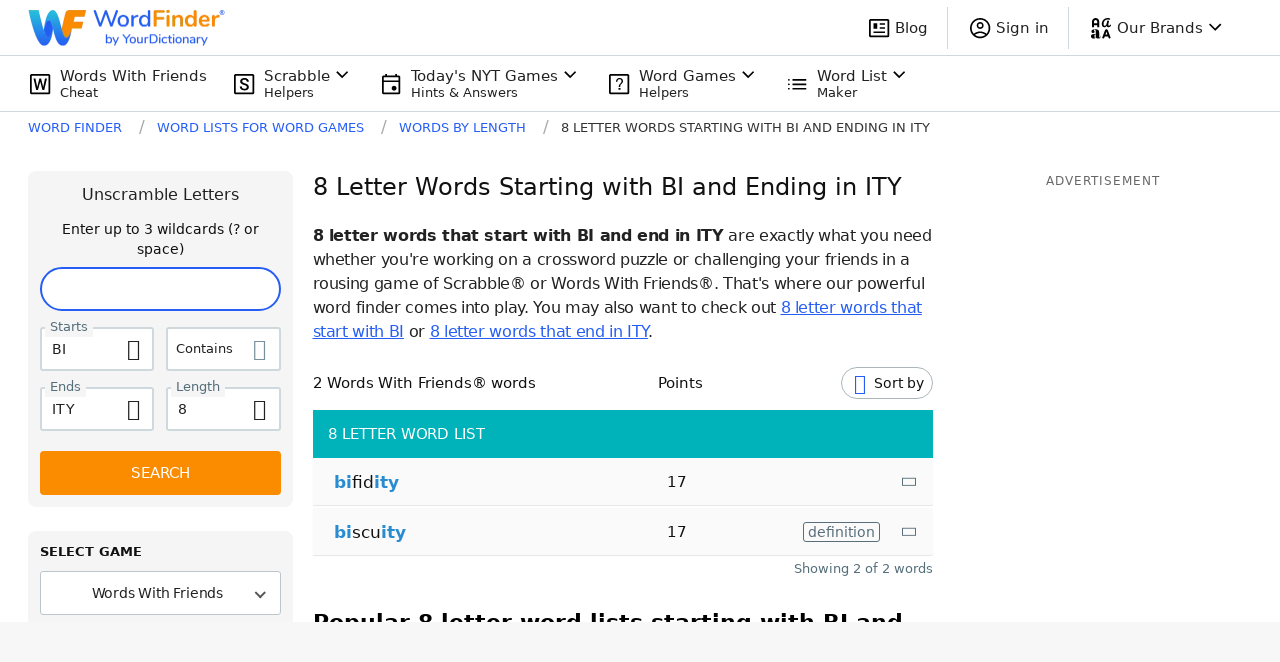

--- FILE ---
content_type: text/javascript
request_url: https://wordfinder.yourdictionary.com/_nuxt/ddc2cb1.js
body_size: 9959
content:
(window.webpackJsonp=window.webpackJsonp||[]).push([[88,16,41,42,53,54,58,71],{569:function(t,e,r){var content=r(571);content.__esModule&&(content=content.default),"string"==typeof content&&(content=[[t.i,content,""]]),content.locals&&(t.exports=content.locals);(0,r(23).default)("cd82972c",content,!0,{sourceMap:!1})},570:function(t,e,r){"use strict";r(569)},571:function(t,e,r){var n=r(22)((function(i){return i[1]}));n.push([t.i,".sidebar[data-v-a0184fd6]>:not(:last-child){margin-bottom:20px}.sidebar--sticky[data-v-a0184fd6]{align-self:start;position:-webkit-sticky;position:sticky;top:0}[data-v-a0184fd6] .sidebar-cls-shield{min-height:250px}@media(min-width:768px){[data-v-a0184fd6] .sidebar-cls-shield{min-height:600px}}",""]),n.locals={},t.exports=n},572:function(t,e,r){"use strict";r.r(e);var n={name:"TheSidebar",props:{isSticky:{type:Boolean,required:!1,default:!1}},computed:{offsetTop:function(){if(!this.isSticky)return null;var t=this.$store.getters["window/headerClearanceHeight"];return"".concat(t+15,"px")}}},l=(r(570),r(5)),component=Object(l.a)(n,(function(){var t=this;return(0,t._self._c)("div",{staticClass:"sidebar",class:{"sidebar--sticky":t.isSticky},style:{top:t.offsetTop}},[t._t("default")],2)}),[],!1,null,"a0184fd6",null);e.default=component.exports},573:function(t,e,r){var content=r(578);content.__esModule&&(content=content.default),"string"==typeof content&&(content=[[t.i,content,""]]),content.locals&&(t.exports=content.locals);(0,r(23).default)("121717ca",content,!0,{sourceMap:!1})},574:function(t,e,r){var content=r(586);content.__esModule&&(content=content.default),"string"==typeof content&&(content=[[t.i,content,""]]),content.locals&&(t.exports=content.locals);(0,r(23).default)("64a52d76",content,!0,{sourceMap:!1})},577:function(t,e,r){"use strict";r(573)},578:function(t,e,r){var n=r(22)((function(i){return i[1]}));n.push([t.i,".loading[data-v-245e5c58]{align-items:center;bottom:0;display:flex;justify-content:center;left:0;position:absolute;right:0;top:0}.image-wrapper[data-v-245e5c58]{display:block;height:100%;position:relative;width:100%;margin:0}.image-wrapper__item[data-v-245e5c58]{opacity:0;transition:all .4s ease-in-out;visibility:hidden}.image-wrapper__item[data-v-245e5c58],.image-wrapper__item img[data-v-245e5c58]{height:100%;-o-object-fit:cover;object-fit:cover;width:100%}.image-wrapper.loaded .image-wrapper__item[data-v-245e5c58]{opacity:1;visibility:visible}.image-wrapper.loaded .loading[data-v-245e5c58]{display:none}",""]),n.locals={},t.exports=n},580:function(t,e,r){"use strict";r.r(e);var n=[function(){var t=this._self._c;this._self._setupProxy;return t("div",{staticClass:"loading"},[t("img",{attrs:{src:r(312),alt:"Loading..."}})])}],l=(r(129),{name:"ImageItem",props:{source:{type:String,required:!0},alt:{type:String,default:"image"},width:{type:Number,required:!0},height:{type:Number,required:!0}}}),c=(r(577),r(5)),component=Object(c.a)(l,(function(){var t=this,e=t._self._c;t._self._setupProxy;return e("figure",{directives:[{name:"lazyloadimage",rawName:"v-lazyloadimage"}],staticClass:"image-wrapper"},[t._m(0),t._v(" "),e("div",{staticClass:"image-wrapper__item"},[e("picture",[e("source",{attrs:{srcset:"".concat(t.source,".webp"),type:"image/webp"}}),t._v(" "),e("source",{attrs:{srcset:t.source,type:"image/jpeg"}}),t._v(" "),e("img",{attrs:{alt:t.alt,width:t.width,height:t.height,"data-url":t.source}})])])])}),n,!1,null,"245e5c58",null);e.default=component.exports},585:function(t,e,r){"use strict";r(574)},586:function(t,e,r){var n=r(22)((function(i){return i[1]}));n.push([t.i,'.related-links[data-v-4fbaf6ed]{border:1px solid #dddfe7}@media(max-width:767px){.related-links[data-v-4fbaf6ed]{margin-left:15px;margin-right:15px}.related-links__title[data-v-4fbaf6ed]{border-bottom:1px solid #dddfe7;padding:13px 14px}}@media(min-width:768px){.related-links__title[data-v-4fbaf6ed]{margin-bottom:7px}}@media(min-width:768px)and (max-width:1024px){.related-links__list[data-v-4fbaf6ed]{-moz-column-gap:30px;column-gap:30px;display:grid;grid-auto-flow:column;grid-template-columns:repeat(2,minmax(0,1fr));grid-template-rows:repeat(6,min-content)}}.related-links__link-text[data-v-4fbaf6ed]{color:#265ef5;font-size:15px;letter-spacing:-.1px;line-height:25px;white-space:nowrap}@media(max-width:767px){.related-links__link-text[data-v-4fbaf6ed]{flex-grow:1;letter-spacing:-.16px;line-height:42px;margin-right:15px}}@media(min-width:768px){.related-links__link-text[data-v-4fbaf6ed]{max-width:100%}}.related-links__link-icon[data-v-4fbaf6ed]{color:#9daec2;font-size:9px;transform:rotateY(180deg)}.related-links__link[data-v-4fbaf6ed]{color:#265ef5;display:block;text-decoration:none}@media(max-width:1024px){.related-links__link[data-v-4fbaf6ed]{overflow:hidden;text-overflow:ellipsis}}@media(max-width:767px){.related-links__link[data-v-4fbaf6ed]{align-items:center;display:flex;justify-content:space-between;padding:0 14px}.related-links__link[data-v-4fbaf6ed]:not(:last-child){padding-bottom:1px;position:relative}.related-links__link[data-v-4fbaf6ed]:not(:last-child):after{background-color:#dddfe7;bottom:0;content:"";display:block;height:1px;left:14px;position:absolute;right:0}.related-links__link[data-v-4fbaf6ed]:active{background-color:rgba(221,223,231,.15)}}@media(min-width:768px){.related-links__link:hover .related-links__link-text[data-v-4fbaf6ed]{text-decoration:underline}}',""]),n.locals={},t.exports=n},590:function(t,e,r){"use strict";r.r(e);var n=r(8),l=(r(19),r(7),r(28),r(129),r(14),r(17),r(86),r(0)),c={name:"RelatedLinks",computed:{links:function(){switch(this.$route.name){case l.A.UNSCRAMBLER_RESULTS:return this.getDefaultLinks("Unscramble");case l.A.SCRABBLE_DICT_RESULTS:return this.getDefaultLinks("ScrabbleDictionary");case l.A.WORDS_HAVING_INDEX:case l.A.WORDS_STARTING_INDEX:case l.A.WORDS_ENDING_INDEX:case l.A.WORDS_BY_LENGTH_INDEX:case l.A.WORDS_VOWELS:case l.A.WORDS_CONSONANTS:case l.A.WORDS_WITH_Q_NO_U:case l.A.WORDS_ENDING_ING:return this.getWordListIndexPageLinks(this.$route.path);case l.A.WORDS_HAVING_RESULTS:case l.A.WORDS_STARTING_RESULTS:case l.A.WORDS_ENDING_RESULTS:case l.A.WORDS_COMBINATION_LETTERS_RESULTS:return this.getWordListDetailLetterPageLinks(this.$route.name,this.$route.params.letter||this.$route.params.advanced);case l.A.WORDS_BY_LENGTH_RESULTS:case l.A.WORDS_COMBINATION_LENGTH_AND_LETTERS_RESULTS:return this.getWordListDetailNumberPageLinks(this.$route.name,this.$route.params.length||this.$route.params.advanced);case l.A.ARTICLE_INDEX:case l.A.ARTICLE_DETAIL:case l.A.WORDLE_ARTICLES_INDEX:case l.A.WORDLE_ARTICLE_DETAIL:case l.A.GAME_CHEATS:case l.A.WORDS_LISTS_INDEX:return this.getWordListIndexPageLinks();default:return[]}}},methods:{getDefaultLinks:function(t){var e=this,r=[];[1,2].forEach((function(i){r.push({text:e.$t("".concat(t,"ResultsInternalLinksText").concat(i,"GamePage")),title:e.$t("".concat(t,"ResultsInternalLinksTitleAttribute").concat(i,"GamePage")),url:e.$t("".concat(t,"ResultsInternalLinksUrl").concat(i,"GamePage"))})}));for(var i=1;i<=8;i++)r.push({text:this.$t("".concat(t,"ResultsInternalLinksText").concat(i,"WordList")),title:this.$t("".concat(t,"ResultsInternalLinksTitleAttribute").concat(i,"WordList")),url:this.$t("".concat(t,"ResultsInternalLinksUrl").concat(i,"WordList"))});return r.push({text:this.$t("".concat(t,"ResultsInternalLinksTextBlog")),title:this.$t("".concat(t,"ResultsInternalLinksTitleAttributeBlog")),url:this.$t("".concat(t,"ResultsInternalLinksUrlBlog"))}),r},getWordListIndexPageLinks:function(){for(var t=this,e=arguments.length>0&&void 0!==arguments[0]?arguments[0]:"",r=[],i=1;i<=8;i++){var n=this.$t("WordListsIndexPageInternalLinksUrl".concat(i,"WordList"));"string"==typeof e&&e.length&&n===e||r.push({text:this.$t("WordListsIndexPageInternalLinksText".concat(i,"WordList")),title:this.$t("WordListsIndexPageInternalLinksTitleAttribute".concat(i,"WordList")),url:n})}return[1,2].forEach((function(i){r.push({text:t.$t("WordListsIndexPageInternalLinksText".concat(i,"GamePage")),title:t.$t("WordListsIndexPageInternalLinksTitleAttribute".concat(i,"GamePage")),url:t.$t("WordListsIndexPageInternalLinksUrl".concat(i,"GamePage"))})})),r.push({text:this.$t("WordListsIndexPageInternalLinksTextBlog"),title:this.$t("WordListsIndexPageInternalLinksTitleAttributeBlog"),url:this.$t("WordListsIndexPageInternalLinksUrlBlog")}),r},getWordListDetailPageIndexedLinks:function(){for(var t=arguments.length>0&&void 0!==arguments[0]?arguments[0]:8,e=[],i=1;i<=t;i++)e.push({text:this.$t("WordListsDetailPagesInternalLinksText".concat(i,"WordList")),title:this.$t("WordListsDetailPagesInternalLinksTitleAttribute".concat(i,"WordList")),url:this.$t("WordListsDetailPagesInternalLinksUrl".concat(i,"WordList"))});return e},getLetterLink:function(t,e){var r=l.A.WORDS_HAVING_RESULTS,text="Words with the Letter ".concat(e.toUpperCase());"starting"===t?(r=l.A.WORDS_STARTING_RESULTS,text="Words that start with ".concat(e.toUpperCase())):"ending"===t&&(r=l.A.WORDS_ENDING_RESULTS,text="Words Ending in ".concat(e.toUpperCase()));var n=this.$router.resolve({name:r,params:{letter:e}}).href;return"/"!==n.substring(n.length-1)&&(n+="/"),{text:text,title:"".concat(text," List"),url:n}},getNumberLink:function(t){var e=Number(t),r=this.$router.resolve({name:l.A.WORDS_BY_LENGTH_RESULTS,params:{length:e}}).href;return"/"!==r.substring(r.length-1)&&(r+="/"),{text:this.$t("WordsByNumberPageH1",{numberQuery:e}),title:"".concat(this.$t("WordsByNumberPageH1",{numberQuery:e})," List"),url:r}},getWordListDetailLetterPageLinks:function(t,e){var r=this,c=[];if(1===e.length){var o=["starting","ending"];t===l.A.WORDS_ENDING_RESULTS?o=["starting","contains"]:t===l.A.WORDS_STARTING_RESULTS&&(o=["contains","ending"]),o.forEach((function(t){c.push(r.getLetterLink(t,e))}))}else if(t===l.A.WORDS_HAVING_RESULTS){var d,f;if(/^[a-zA-Z]-and-[a-zA-Z]$/.test(e)){var h=e.match(/^([a-zA-Z])-and-([a-zA-Z])$/),m=Object(n.a)(h,3);d=m[1],f=m[2]}else/^[a-zA-Z]{2}/.test(e)&&(d=e[0],f=e[1]);d&&f&&[d,f].forEach((function(t){c.push(r.getLetterLink("contains",t))}))}else{var v,_;/^[a-zA-Z]{2}/.test(e)&&(v=e[0],_=e[1]),v&&_&&[v,_].forEach((function(t){c.push(r.getLetterLink("starting",t))}))}return t===l.A.WORDS_COMBINATION_LETTERS_RESULTS?this.getWordListDetailPageIndexedLinks():c.concat(this.getWordListDetailPageIndexedLinks())},getWordListDetailNumberPageLinks:function(t,e){var r=this,l=[];if(/^\d+-with-[a-zA-Z]+$/.test(e)){var c=e.match(/^(\d+)-with-([a-zA-Z]+)$/),o=Object(n.a)(c,3),d=o[1],f=o[2];l.push(this.getNumberLink(d)),l.push(this.getLetterLink("contains",f))}else if(/^\d+$/.test(e)){var h=[7,8],m=Number(e);m<=2?h=[3,4]:m>=3&&m<=11?h=[m-1,m+1]:12===m&&(h=[10,11]),h.forEach((function(t){return l.push(r.getNumberLink(t))}))}return l=l.concat(this.getWordListDetailPageIndexedLinks())}}},o=c,d=(r(585),r(5)),component=Object(d.a)(o,(function(){var t=this,e=t._self._c;return t.links.length?e("div",{staticClass:"related-links mb-4 md:mb-0 md:py-4 md:px-5"},[e("h3",{staticClass:"related-links__title text-headline-4-mobile font-semibold leading-6 m-0"},[t._v("\n\t\tRELATED LINKS\n\t")]),t._v(" "),e("div",{staticClass:"related-links__list md:columns-2 mdl:columns-auto"},t._l(t.links,(function(link){return e("HybridLink",{key:link.url,staticClass:"related-links__link",attrs:{href:link.url,title:link.title}},[e("span",{staticClass:"related-links__link-text"},[t._v("\n\t\t\t\t"+t._s(link.text)+"\n\t\t\t")]),t._v(" "),e("span",{staticClass:"related-links__link-icon md:hidden wficon-caret-left"})])})),1)]):t._e()}),[],!1,null,"4fbaf6ed",null);e.default=component.exports;installComponents(component,{HybridLink:r(131).default})},591:function(t,e,r){"use strict";r.r(e);var n=r(581),l=r(582),c={components:{WfPetImg:r(583).default,Headings:n.default,EndMessage:l.default}},o=r(5),component=Object(o.a)(c,(function(){var t=this,e=t._self._c;return e("div",{staticClass:"flex flex-col justify-center items-center md:flex-row",attrs:{"data-testid":"newsletter-banner-success"}},[e("WfPetImg",{staticClass:"mt-9 mb-4 md:my-9",attrs:{type:"subscribed"}}),t._v(" "),e("div",{staticClass:"w-full max-w-[350px]"},[e("Headings",{attrs:{alt:""},scopedSlots:t._u([{key:"first",fn:function(){return[t._v("Successfully")]},proxy:!0},{key:"second",fn:function(){return[t._v("Subscribed!")]},proxy:!0}])}),t._v(" "),e("EndMessage",{attrs:{alt:""}},[t._v("\n\t\t\tYou’re in! Look for the welcome email in your inbox shortly.\n\t\t\tWe’re excited to have you!\n\t\t")])],1)],1)}),[],!1,null,null,null);e.default=component.exports;installComponents(component,{WfPetImg:r(583).default,Headings:r(581).default,EndMessage:r(582).default})},593:function(t,e,r){"use strict";r.d(e,"b",(function(){return l})),r.d(e,"a",(function(){return c})),r.d(e,"c",(function(){return o}));var n=r(9),l=(r(28),r(17),r(45),r(44),function(){var t=Object(n.a)(regeneratorRuntime.mark((function t(e){var r,path,n=arguments;return regeneratorRuntime.wrap((function(t){for(;;)switch(t.prev=t.next){case 0:return r=n.length>1&&void 0!==n[1]?n[1]:{},path=n.length>2&&void 0!==n[2]?n[2]:"https://api.yourdictionary.com/cms/v1/wfa/category/.web/articles",t.next=4,e.get(path,{params:r}).then((function(t){return 200===t.status&&200===t.data.status?t.data:{}})).catch((function(t){return console.error("Could not get articles list. ",t),t.response.data}));case 4:return t.abrupt("return",t.sent);case 5:case"end":return t.stop()}}),t)})));return function(e){return t.apply(this,arguments)}}()),c=function(){var t=Object(n.a)(regeneratorRuntime.mark((function t(e,r,n,l,c){var o,d;return regeneratorRuntime.wrap((function(t){for(;;)switch(t.prev=t.next){case 0:return o="true"===l?"?v=".concat((new Date).getTime()):"",d=c.getters["navigation/isWordleArticlesIndexPage"]||c.getters["navigation/isWordleArticleDetailPage"]?"".concat(r.API_SERVICE_CMS_V2,"/wfa/article/.wordle.word-lists."):"".concat(r.API_SERVICE_CMS_V2,"/wfa/article/.web."),t.next=4,e.get("".concat(d).concat(n).concat(o)).then((function(t){return 200===t.status&&200===t.data.status?t.data:{}})).catch((function(t){return console.error("Could not get article data. ",t),t.response.data}));case 4:return t.abrupt("return",t.sent);case 5:case"end":return t.stop()}}),t)})));return function(e,r,n,l,c){return t.apply(this,arguments)}}(),o=function(){var t=Object(n.a)(regeneratorRuntime.mark((function t(e,r,n){var l,data,c,article,body;return regeneratorRuntime.wrap((function(t){for(;;)switch(t.prev=t.next){case 0:return l="".concat(r.API_SERVICE_CMS_V2,"/wfa/article/.seo.").concat(n),data={sections:[]},t.prev=2,t.next=5,e.get(l);case 5:c=t.sent,article=c.data.data,link=article.body,body=link.replace(/href="https:\/\/wordfinder[\-a-z]*.yourdictionary.com\//g,'href="/'),data={metaTitle:article.metaTitle,metaDescription:article.metaDescription,sections:body.split("<hr>")},t.next=14;break;case 11:t.prev=11,t.t0=t.catch(2),console.error("Exception retrieving log copy article ".concat(l,". ").concat(t.t0));case 14:return t.abrupt("return",data);case 15:case"end":return t.stop()}var link}),t,null,[[2,11]])})));return function(e,r,n){return t.apply(this,arguments)}}()},594:function(t,e,r){var content=r(623);content.__esModule&&(content=content.default),"string"==typeof content&&(content=[[t.i,content,""]]),content.locals&&(t.exports=content.locals);(0,r(23).default)("5dd5aeac",content,!0,{sourceMap:!1})},598:function(t,e,r){var content=r(627);content.__esModule&&(content=content.default),"string"==typeof content&&(content=[[t.i,content,""]]),content.locals&&(t.exports=content.locals);(0,r(23).default)("c8f2dc12",content,!0,{sourceMap:!1})},611:function(t,e,r){var content=r(669);content.__esModule&&(content=content.default),"string"==typeof content&&(content=[[t.i,content,""]]),content.locals&&(t.exports=content.locals);(0,r(23).default)("02fb76ef",content,!0,{sourceMap:!1})},614:function(t,e,r){var content=r(679);content.__esModule&&(content=content.default),"string"==typeof content&&(content=[[t.i,content,""]]),content.locals&&(t.exports=content.locals);(0,r(23).default)("085456b8",content,!0,{sourceMap:!1})},622:function(t,e,r){"use strict";r(594)},623:function(t,e,r){var n=r(22)((function(i){return i[1]}));n.push([t.i,".banner-wrapper[data-v-fdf53a06]{border-radius:0.5rem;border-width:1px;border-style:solid;--tw-border-opacity:1;border-color:rgb(207 216 220 / var(--tw-border-opacity))}@media(max-width:767px){.banner-wrapper[data-v-fdf53a06]{margin-top:1.25rem;margin-bottom:1.25rem;padding-left:1.25rem;padding-right:1.25rem}}@media(min-width:768px){.banner-wrapper[data-v-fdf53a06]{margin-top:1rem;margin-bottom:2.5rem;padding-left:1rem;padding-right:1rem}}@media(min-width:1025px){.banner-wrapper[data-v-fdf53a06]{padding-left:20px;padding-right:20px}}@media(min-width:1201px){.banner-wrapper[data-v-fdf53a06]{padding-left:71px;padding-right:71px}}",""]),n.locals={},t.exports=n},626:function(t,e,r){"use strict";r(598)},627:function(t,e,r){var n=r(22)((function(i){return i[1]}));n.push([t.i,".article-teaser[data-v-7a4dd0ed]{border-bottom:1px solid #a3b2ba;padding-bottom:20px}.article-teaser h3[data-v-7a4dd0ed],.article-teaser p[data-v-7a4dd0ed]{margin:0}.article-teaser a[data-v-7a4dd0ed]{text-decoration:none}.article-teaser .article-teaser__image[data-v-7a4dd0ed]{align-self:start;background-color:#eee;grid-area:1/1/3/2;overflow:hidden;padding-top:100%;position:relative}.article-teaser .article-teaser__image a[data-v-7a4dd0ed]{bottom:0;left:0;position:absolute;right:0;top:0}.article-teaser .article-teaser__details[data-v-7a4dd0ed]{grid-area:1/2/2/-1}.article-teaser .article-teaser__meta[data-v-7a4dd0ed]{grid-area:2/2/3/-1}.article-teaser .article-teaser__title[data-v-7a4dd0ed]{font-size:16px;font-weight:400;letter-spacing:-.13px;line-height:24px}.article-teaser .article-teaser__title a[data-v-7a4dd0ed]{color:#111}@media(min-width:960px){.article-teaser .article-teaser__title a[data-v-7a4dd0ed]:hover{color:#1565c0;text-decoration:underline}}.article-teaser .article-teaser__title a[data-v-7a4dd0ed]:active{color:#0c5b92}@media(min-width:960px){.article-teaser .article-teaser__teaser[data-v-7a4dd0ed]{font-size:15px;letter-spacing:-.15px;line-height:25px}}.article-teaser.layout-remaining[data-v-7a4dd0ed]{-moz-column-gap:15px;column-gap:15px;display:grid;grid-template-columns:100px 1fr;grid-template-rows:min-content 1fr;padding-top:20px;row-gap:5px}@media(min-width:960px){.article-teaser.layout-remaining[data-v-7a4dd0ed]{-moz-column-gap:15px;column-gap:15px;grid-template-columns:152px 110px 1fr}.article-teaser.layout-remaining .article-teaser__image[data-v-7a4dd0ed]{grid-area:1/1/-1/2}.article-teaser.layout-remaining .article-teaser__meta-container[data-v-7a4dd0ed]{grid-area:1/2/-1/3}.article-teaser.layout-remaining .article-teaser__details[data-v-7a4dd0ed]{grid-area:1/3/-1/4}.article-teaser.layout-remaining .article-teaser__title[data-v-7a4dd0ed]{font-size:20px;letter-spacing:-.3px;line-height:28px;margin-bottom:12px}}.article-teaser.layout-latest[data-v-7a4dd0ed],.article-teaser.layout-lead[data-v-7a4dd0ed]{border-bottom:0}.article-teaser.layout-latest .article-teaser__image[data-v-7a4dd0ed],.article-teaser.layout-lead .article-teaser__image[data-v-7a4dd0ed]{margin-bottom:10px;padding-top:56.25%;width:auto}.article-teaser.layout-latest .article-teaser__title[data-v-7a4dd0ed],.article-teaser.layout-lead .article-teaser__title[data-v-7a4dd0ed]{font-size:18px;letter-spacing:-.15px;line-height:26px;margin-bottom:10px}@media(min-width:960px){.article-teaser.layout-latest[data-v-7a4dd0ed]{max-width:none}.article-teaser.layout-latest .article-teaser__image[data-v-7a4dd0ed],.article-teaser.layout-latest .article-teaser__meta[data-v-7a4dd0ed]{margin-bottom:15px}.article-teaser.layout-latest .article-teaser__title[data-v-7a4dd0ed]{font-size:24px;letter-spacing:-.4px;line-height:32px;margin-bottom:12px}}.article-teaser.layout-lead[data-v-7a4dd0ed]{margin-left:-15px;margin-right:-15px}@media(min-width:768px){.article-teaser.layout-lead[data-v-7a4dd0ed]{margin-left:0;margin-right:0}}.article-teaser.layout-lead .article-teaser__image[data-v-7a4dd0ed]{width:auto}@media(min-width:960px){.article-teaser.layout-lead .article-teaser__image[data-v-7a4dd0ed]{margin-bottom:50px}}.article-teaser.layout-lead .article-teaser__details[data-v-7a4dd0ed]{padding-left:15px;padding-right:15px}@media(min-width:960px){.article-teaser.layout-lead .article-teaser__details[data-v-7a4dd0ed]{padding-left:0;padding-right:0}}.article-teaser.layout-lead .article-teaser__title[data-v-7a4dd0ed]{font-size:26px;font-weight:600;letter-spacing:-.2px;line-height:34px}@media(min-width:960px){.article-teaser.layout-lead .article-teaser__title[data-v-7a4dd0ed]{font-size:36px;letter-spacing:-.5px;line-height:48px;margin-bottom:18px}}.article-teaser.layout-lead .article-teaser__meta[data-v-7a4dd0ed]{margin-bottom:10px}@media(min-width:960px){.article-teaser.layout-lead .article-teaser__meta[data-v-7a4dd0ed]{font-size:14px;letter-spacing:-.2px;line-height:19px;margin-bottom:19px}}.article-teaser.layout-lead .article-teaser__teaser[data-v-7a4dd0ed]{font-size:17px;letter-spacing:-.15px;line-height:28px}@media(min-width:960px){.article-teaser.layout-lead .article-teaser__teaser[data-v-7a4dd0ed]{font-size:22px;letter-spacing:-.35px;line-height:34px}}.article-teaser__meta[data-v-7a4dd0ed]{color:#546e7a;font-size:13px;font-weight:400;letter-spacing:-.23px;line-height:18px}@media(min-width:960px){.article-teaser__meta[data-v-7a4dd0ed]{font-size:14px}}",""]),n.locals={},t.exports=n},630:function(t,e,r){"use strict";r.r(e);r(15),r(12),r(13),r(7),r(25),r(14),r(26);var n=r(1),l=r(29),c=r(618),o=r(591);function d(object,t){var e=Object.keys(object);if(Object.getOwnPropertySymbols){var r=Object.getOwnPropertySymbols(object);t&&(r=r.filter((function(t){return Object.getOwnPropertyDescriptor(object,t).enumerable}))),e.push.apply(e,r)}return e}var f={name:"NewsletterBanner",components:{SubscribeState:c.default,SuccessState:o.default},computed:function(t){for(var i=1;i<arguments.length;i++){var source=null!=arguments[i]?arguments[i]:{};i%2?d(Object(source),!0).forEach((function(e){Object(n.a)(t,e,source[e])})):Object.getOwnPropertyDescriptors?Object.defineProperties(t,Object.getOwnPropertyDescriptors(source)):d(Object(source)).forEach((function(e){Object.defineProperty(t,e,Object.getOwnPropertyDescriptor(source,e))}))}return t}({},Object(l.d)("newsletter-banner",["finishedSubscribing","isSubscribing"])),beforeDestroy:function(){this.isSubscribing&&this.$store.commit("newsletter-banner/RESET")}},h=f,m=(r(622),r(5)),component=Object(m.a)(h,(function(){var t=this._self._c;return t("div",{staticClass:"banner-wrapper"},[this.finishedSubscribing?t("SuccessState"):t("SubscribeState")],1)}),[],!1,null,"fdf53a06",null);e.default=component.exports;installComponents(component,{SuccessState:r(591).default,SubscribeState:r(618).default})},632:function(t,e,r){"use strict";r.r(e);r(12),r(46),r(20),r(27),r(28);var n=r(0),l={name:"ArticleTeaser",props:{articleInfo:{type:Object,required:!0},layoutType:{type:String,required:!1,default:""}},computed:{articleImage:function(){var image=this.articleInfo.coverImage;return this.layoutType!==n.h.LEAD&&image.urlSmall?image.urlSmall:this.layoutType===n.h.LEAD&&!this.isSmallDevice&&image.urlBase?image.urlBase:image.urlMedium?image.urlMedium:image.urlBase?image.urlBase:null},articleLink:function(){return this.articleInfo.fullSlug.includes("wordle.word-lists")?"/wordle/word-lists/".concat(this.articleInfo.fullSlug.substr(19),"/"):"/blog/".concat(this.articleInfo.fullSlug.substr(5),"/")},articleDate:function(){return new Date(this.articleInfo.publishedAt).toLocaleDateString("en",{month:"short",day:"numeric",year:"numeric"})},articleMeta:function(){var t="";this.articleInfo.author.displayName&&this.layoutType===n.h.LEAD&&(t="".concat(this.articleInfo.author.displayName," &bull; "));var e=" &bull; ";return this.isSmallDevice||this.layoutType!==n.h.REMAINING||(e="<br />"),"".concat(t).concat(this.articleDate).concat(e).concat(this.readTime)},readTime:function(){return"".concat(this.articleInfo.minutesToRead," ").concat(this.$t("ArticlesIndexPageReadingTime"))}},data:function(){return{ARTICLE_TYPES:n.h}}},c=(r(626),r(5)),component=Object(c.a)(l,(function(){var t=this,e=t._self._c;t._self._setupProxy;return e("div",{staticClass:"article-teaser",class:"layout-".concat(t.layoutType)},[t.articleImage?e("div",{staticClass:"article-teaser__image"},[e("NuxtLink",{attrs:{to:t.articleLink,title:t.articleInfo.title}},[t.articleImage?e("LazyImage",{attrs:{source:t.articleImage,alt:t.articleInfo.coverImage.description,width:t.articleInfo.coverImage.width,height:t.articleInfo.coverImage.height}}):t._e()],1)],1):t._e(),t._v(" "),e("div",{staticClass:"article-teaser__details"},[e("h3",{staticClass:"article-teaser__title",attrs:{"data-testid":"main_article_title"}},[e("NuxtLink",{attrs:{to:t.articleLink}},[t._v("\n\t\t\t\t"+t._s(t.articleInfo.title)+"\n\t\t\t")])],1),t._v(" "),t.layoutType!==t.ARTICLE_TYPES.REMAINING?e("p",{staticClass:"article-teaser__meta",domProps:{innerHTML:t._s(t.articleMeta)}}):t._e(),t._v(" "),t.articleInfo.teaser?e("p",{staticClass:"article-teaser__teaser",class:{"hidden md:block":t.layoutType!==t.ARTICLE_TYPES.LEAD}},[t._v("\n\t\t\t"+t._s(t.articleInfo.teaser)+"\n\t\t")]):t._e()]),t._v(" "),t.layoutType===t.ARTICLE_TYPES.REMAINING?e("div",{staticClass:"article-teaser__meta-container"},[e("p",{staticClass:"article-teaser__meta",domProps:{innerHTML:t._s(t.articleMeta)}})]):t._e()])}),[],!1,null,"7a4dd0ed",null);e.default=component.exports;installComponents(component,{LazyImage:r(580).default})},668:function(t,e,r){"use strict";r(611)},669:function(t,e,r){var n=r(22)((function(i){return i[1]}));n.push([t.i,".pagination-container[data-v-0f05f9b4]{align-items:center;color:rgba(0,0,0,.87);display:flex;font-size:15px;gap:12px;justify-content:center;margin:28px 0}input[type=number][data-v-0f05f9b4]::-webkit-inner-spin-button,input[type=number][data-v-0f05f9b4]::-webkit-outer-spin-button{-webkit-appearance:none;margin:0}input[type=number][data-v-0f05f9b4]{-moz-appearance:textfield}.next[data-v-0f05f9b4],.prev[data-v-0f05f9b4]{background:none;border:0;color:#546e7a;cursor:pointer;font-size:14px;height:24px;padding:0 4px}.next[data-v-0f05f9b4]:hover,.prev[data-v-0f05f9b4]:hover{color:#000}.next[data-v-0f05f9b4]:focus,.prev[data-v-0f05f9b4]:focus{background-color:#edf1f6;border-radius:4px;color:#000}a.next[data-v-0f05f9b4],a.prev[data-v-0f05f9b4]{color:#546e7a;display:inline-block;padding-top:6px;text-decoration:none}.next[data-v-0f05f9b4]{transform:scaleX(-1)}.current-page[data-v-0f05f9b4]{border:1px solid #b0bec5;border-radius:4px;height:32px;text-align:center;width:50px}.current-page[data-v-0f05f9b4]:focus{border:1px solid #265ef5;outline:none}",""]),n.locals={},t.exports=n},678:function(t,e,r){"use strict";r(614)},679:function(t,e,r){var n=r(22)((function(i){return i[1]}));n.push([t.i,".latest-articles[data-v-23fa492c]{grid-template-columns:repeat(3,200px)}@media(max-width:767px){.latest-articles[data-v-23fa492c]{overflow-x:scroll}}@media(min-width:768px){.latest-articles[data-v-23fa492c]{-moz-column-gap:37px;column-gap:37px;grid-template-columns:repeat(3,1fr)}}h2[data-v-23fa492c]{font-size:13px;font-weight:600;letter-spacing:-.2px;line-height:17px;margin-bottom:10px;text-transform:uppercase}",""]),n.locals={},t.exports=n},704:function(t,e,r){"use strict";r.r(e);r(15),r(12),r(13),r(7),r(25),r(14),r(26);var n=r(1),l=(r(129),r(20),r(27),r(19),r(28),r(17),r(29)),c=r(0),o=r(2);function d(object,t){var e=Object.keys(object);if(Object.getOwnPropertySymbols){var r=Object.getOwnPropertySymbols(object);t&&(r=r.filter((function(t){return Object.getOwnPropertyDescriptor(object,t).enumerable}))),e.push.apply(e,r)}return e}function f(t){for(var i=1;i<arguments.length;i++){var source=null!=arguments[i]?arguments[i]:{};i%2?d(Object(source),!0).forEach((function(e){Object(n.a)(t,e,source[e])})):Object.getOwnPropertyDescriptors?Object.defineProperties(t,Object.getOwnPropertyDescriptors(source)):d(Object(source)).forEach((function(e){Object.defineProperty(t,e,Object.getOwnPropertyDescriptor(source,e))}))}return t}var h={name:"Pagination",props:{currentPage:{type:Number,default:1},totalPages:{type:Number,default:1},relativePagePath:{type:String,default:""}},data:function(){return{currentPageInput:1}},computed:f(f({},Object(l.d)("navigation",["currentRouteName"])),{},{prevLink:function(){return this.currentPage<=1?null:this.getPagePathWithNumber(this.currentPage-1,!0)},nextLink:function(){return this.currentPage>=this.totalPages?null:this.getPagePathWithNumber(this.currentPage+1,!0)},renderAsLinks:function(){return!![c.A.ARTICLE_INDEX,c.A.WORDLE_ARTICLES_INDEX].includes(this.$route.name)}}),methods:{getPagePathWithNumber:function(){var t=arguments.length>0&&void 0!==arguments[0]?arguments[0]:this.currentPageInput,e=arguments.length>1&&void 0!==arguments[1]&&arguments[1]?c.C:"",r="number"==typeof t&&t>1?"".concat(t,"/"):"";return"".concat(e).concat(this.relativePagePath).concat(r)},onPrevClick:function(){this.switchPage(this.currentPageInput-1)},onNextClick:function(){this.switchPage(this.currentPageInput+1)},switchPage:function(){var t=this,e=arguments.length>0&&void 0!==arguments[0]?arguments[0]:this.currentPageInput;this.isInvalidValue(e)||Object(o.F)(e)||(this.currentPageInput=e,this.$nextTick((function(){t.renderAsLinks?t.$router.push(t.getPagePathWithNumber(t.currentPageInput)):t.$emit("loadWords",{page:t.currentPageInput}),t.scrollToTop(),t.removeFocus()})))},scrollToTop:function(){window.scrollTo(0,0),window.dispatchEvent(new CustomEvent("scroll"))},removeFocus:function(){var t;null===(t=document.activeElement)||void 0===t||t.blur()},onEnter:function(){this.switchPage()},isInvalidValue:function(t){return t<=0||t>this.totalPages},onlyNumber:function(t){if(!/\d/.test(t.key)&&8!==t.keyCode&&13!==t.keyCode)return t.preventDefault()}},head:function(){var t=[];return this.renderAsLinks&&this.nextLink&&t.push({rel:"next",href:this.nextLink,hid:"blog-next"}),this.renderAsLinks&&this.prevLink&&t.push({rel:"prev",href:this.prevLink,hid:"blog-prev"}),{link:t}},created:function(){this.currentPageInput=this.currentPage},watch:{currentPageInput:function(t,e){Object(o.F)(t)?this.currentPageInput="":this.isInvalidValue(t)?this.currentPageInput=e:this.currentPageInput=parseInt(t)},currentPage:function(t,e){this.currentPageInput=t}}},m=h,v=(r(668),r(5)),component=Object(v.a)(m,(function(){var t=this,e=t._self._c;t._self._setupProxy;return e("div",{staticClass:"pagination-container"},[t.renderAsLinks?e("a",{staticClass:"prev",attrs:{href:t.prevLink,"aria-label":"Previous",rel:"prev"},on:{click:function(e){return e.preventDefault(),t.onPrevClick.apply(null,arguments)}}},[e("i",{staticClass:"wficon-caret-left"})]):e("button",{staticClass:"prev",attrs:{"aria-label":"Previous"},on:{click:t.onPrevClick}},[e("i",{staticClass:"wficon-caret-left"})]),t._v(" "),e("span",{staticClass:"text"},[t._v("Page")]),t._v(" "),e("input",{directives:[{name:"model",rawName:"v-model",value:t.currentPageInput,expression:"currentPageInput"}],staticClass:"current-page",attrs:{type:"number"},domProps:{value:t.currentPageInput},on:{keypress:t.onlyNumber,keyup:function(e){return!e.type.indexOf("key")&&t._k(e.keyCode,"enter",13,e.key,"Enter")?null:t.onEnter.apply(null,arguments)},input:function(e){e.target.composing||(t.currentPageInput=e.target.value)}}}),t._v(" "),e("span",{staticClass:"text"},[t._v("of "+t._s(t.totalPages))]),t._v(" "),t.renderAsLinks?e("a",{staticClass:"next",attrs:{href:t.nextLink,rel:"next","aria-label":"Next"},on:{click:function(e){return e.preventDefault(),t.onNextClick.apply(null,arguments)}}},[e("i",{staticClass:"wficon-caret-left"})]):e("button",{staticClass:"next",attrs:{"aria-label":"Next"},on:{click:t.onNextClick}},[e("i",{staticClass:"wficon-caret-left"})])])}),[],!1,null,"0f05f9b4",null);e.default=component.exports},708:function(t,e,r){"use strict";r.r(e);var n=r(0),l={name:"LatestArticles",props:{articles:{type:Array,required:!0}},data:function(){return{ARTICLE_TYPES:n.h}}},c=(r(678),r(5)),component=Object(c.a)(l,(function(){var t=this,e=t._self._c;t._self._setupProxy;return e("section",[e("h2",[t._v(t._s(t.$t("ArticlesIndexPageLatestArticlesH2")))]),t._v(" "),e("div",{staticClass:"latest-articles grid gap-x-5 mr-5 md:mr-0"},t._l(t.articles,(function(r){return e("ArticleTeaser",{key:r.id,staticClass:"latest-articles__article",attrs:{"article-info":r,"layout-type":t.ARTICLE_TYPES.LATEST}})})),1)])}),[],!1,null,"23fa492c",null);e.default=component.exports;installComponents(component,{ArticleTeaser:r(632).default})},811:function(t,e,r){var content=r(886);content.__esModule&&(content=content.default),"string"==typeof content&&(content=[[t.i,content,""]]),content.locals&&(t.exports=content.locals);(0,r(23).default)("36a7fd32",content,!0,{sourceMap:!1})},885:function(t,e,r){"use strict";r(811)},886:function(t,e,r){var n=r(22)((function(i){return i[1]}));n.push([t.i,".articles[data-v-0946e770]{color:#111;padding-left:15px;padding-right:15px}@media(max-width:767px){.articles .entry-image-container picture[data-v-0946e770]{display:block;margin:0 -15px}}h1[data-v-0946e770]{font-size:30px;font-weight:400;letter-spacing:-.25px;line-height:38px;margin-bottom:15px}@media(min-width:960px){h1[data-v-0946e770]{color:#222;font-size:60px;letter-spacing:-1px;line-height:70px;margin-bottom:13px;margin-top:0}}h2[data-v-0946e770]{border-bottom:1px solid #a3b2ba;font-size:13px;font-weight:600;letter-spacing:-.2px;line-height:17px;margin-bottom:0;padding-bottom:10px;text-transform:uppercase}.loading[data-v-0946e770]{display:flex;justify-content:center;min-height:100vh}",""]),n.locals={},t.exports=n},943:function(t,e,r){"use strict";r.r(e);r(15),r(13),r(7),r(25),r(14),r(26);var n=r(1),l=r(9),c=(r(12),r(46),r(28),r(51),r(44),r(0)),o=r(2),d=r(29),f=r(593),h=r(630);function m(object,t){var e=Object.keys(object);if(Object.getOwnPropertySymbols){var r=Object.getOwnPropertySymbols(object);t&&(r=r.filter((function(t){return Object.getOwnPropertyDescriptor(object,t).enumerable}))),e.push.apply(e,r)}return e}function v(t){for(var i=1;i<arguments.length;i++){var source=null!=arguments[i]?arguments[i]:{};i%2?m(Object(source),!0).forEach((function(e){Object(n.a)(t,e,source[e])})):Object.getOwnPropertyDescriptors?Object.defineProperties(t,Object.getOwnPropertyDescriptors(source)):m(Object(source)).forEach((function(e){Object.defineProperty(t,e,Object.getOwnPropertyDescriptor(source,e))}))}return t}var _=function(){var t=Object(l.a)(regeneratorRuntime.mark((function t(e,r,n,c){var o,d,h,m,v;return regeneratorRuntime.wrap((function(t){for(;;)switch(t.prev=t.next){case 0:return o=function(t,e){var r=15,n={start:1===t?0:(t-1)*r+e,limit:r=1===t?r+e:r,orderBy:"-publishedAt"};return 0!==e&&(n.articlesOnTop=e),n},d=function(t,e){var r,n=null===e.errors,l=null===(r=e.meta)||void 0===r?void 0:r.total;return{totalPages:Math.ceil((l-t)/15),articles:n?e.data:[]}},h=function(){var t=Object(l.a)(regeneratorRuntime.mark((function t(e,r,n,l){var c,o;return regeneratorRuntime.wrap((function(t){for(;;)switch(t.prev=t.next){case 0:return(r.start<0||isNaN(r.start))&&n({statusCode:404}),c=l?"https://api.yourdictionary.com/cms/v1/wfa/category/.wordle.word-lists/articles":void 0,t.next=4,Object(f.b)(e,r,c);case 4:return 404===(o=t.sent).status&&n({statusCode:404}),t.abrupt("return",o);case 7:case"end":return t.stop()}}),t)})));return function(e,r,n,l){return t.apply(this,arguments)}}(),m=c?0:4,t.next=6,h(e,o(n,m),r,c);case 6:return v=t.sent,t.abrupt("return",d(m,v));case 8:case"end":return t.stop()}}),t)})));return function(e,r,n,l){return t.apply(this,arguments)}}(),x={name:"BlogIndex",components:{NewsletterBanner:h.default},watch:{"$route.query":"$fetch"},head:function(){try{var title=this.$t(this.$route.meta.title),t=this.$t(this.$route.meta.description);return this.currentPage>1&&(this.isWordleArticlesIndexPage?(title="Page ".concat(this.currentPage," - ").concat(title),t="Page ".concat(this.currentPage," - ").concat(t)):(title="Page ".concat(this.currentPage," - ").concat(this.$t("HeaderArticlesIndexMetaTitleSubsequentPages")),t="Page ".concat(this.currentPage," - ").concat(this.$t("HeaderArticlesIndexMetaDescriptionSubsequentPages")))),{title:title,meta:[{hid:"description",name:"description",content:t},{hid:"max-image-preview",name:"robots",content:"max-image-preview:large"}],link:[Object(o.d)(this.$route)],htmlAttrs:{lang:"en"}}}catch(t){console.error(t)}},asyncData:function(t){return Object(l.a)(regeneratorRuntime.mark((function e(){var r,n,l,c,o;return regeneratorRuntime.wrap((function(e){for(;;)switch(e.prev=e.next){case 0:return r=t.$axios,n=t.error,l=t.params,c=t.store,e.abrupt("return");case 3:return o=l.page?parseInt(l.page):1,e.next=6,_(r,n,o,c.getters["navigation/isWordleArticlesIndexPage"]);case 6:return e.abrupt("return",e.sent);case 7:case"end":return e.stop()}}),e)})))()},fetch:function(){var t=this;return Object(l.a)(regeneratorRuntime.mark((function e(){var r,n,l;return regeneratorRuntime.wrap((function(e){for(;;)switch(e.prev=e.next){case 0:e.next=2;break;case 2:return e.next=4,_(t.$axios,t.$nuxt.error,t.currentPage,t.isWordleArticlesIndexPage);case 4:r=e.sent,n=r.totalPages,l=r.articles,t.totalPages=n,t.articles=l;case 9:case"end":return e.stop()}}),e)})))()},data:function(){return{articles:[],ARTICLE_TYPES:c.h,AD_LAYOUT_STUBS:c.c,AD_PLACEMENTS:c.e,totalPages:1}},computed:v(v({},Object(d.c)("navigation",["isWordleArticlesIndexPage"])),{},{isFirstPage:function(){return 1===this.currentPage},leadArticle:function(){return this.articles.length>=1?this.articles[0]:null},latestArticles:function(){return this.articles.length?this.articles.slice(1,4):null},remainingArticles:function(){return 1!==this.currentPage||this.isWordleArticlesIndexPage?this.articles:this.articles.length?this.articles.slice(4):null},remainingArticlesGrouped:function(){for(var output=[],t=Math.ceil(this.remainingArticles.length/3),i=0;i<t;i++){var e=this.remainingArticles.slice(3*i,3*(i+1)),r=null;this.isSmallOrMediumPortraitDevice&&3===e.length&&i<5&&(r={stub:c.c.MOB_IN_CONTENT,placement:c.e["MOB_IN_CONTENT_".concat(i+2)]}),output.push({articles:e,ad:r})}return output},currentPage:function(){return this.$route.params.page?parseInt(this.$route.params.page):1},h1Text:function(){return this.isWordleArticlesIndexPage?"Wordle Word Lists":this.$t("ArticlesIndexPageH1")},showLeadArticles:function(){return this.leadArticle&&this.isFirstPage&&!this.isWordleArticlesIndexPage},paginatedPagePath:function(){return this.isWordleArticlesIndexPage?"/wordle/word-lists/":"/blog/"}})},y=(r(885),r(5)),component=Object(y.a)(x,(function(){var t=this,e=t._self._c;t._self._setupProxy;return e("div",{staticClass:"articles"},[e("div",{staticClass:"content"},[e("h1",[t._v(t._s(t.h1Text))]),t._v(" "),t.$fetchState.pending?e("div",{staticClass:"loading"},[e("img",{staticClass:"loading__image",attrs:{src:r(312),alt:"Loading...",width:"40",height:"40"}})]):[t.showLeadArticles?[e("ArticleTeaser",{attrs:{"article-info":t.leadArticle,"layout-type":t.ARTICLE_TYPES.LEAD}}),t._v(" "),e("LatestArticles",{attrs:{articles:t.latestArticles}})]:t._e(),t._v(" "),t.latestArticles.length&&t.isFirstPage&&!t.isWordleArticlesIndexPage?e("div",{staticClass:"ad-container mdl:hidden"},[e("Advertisement",{attrs:{stub:t.AD_LAYOUT_STUBS.MOB_IN_CONTENT}})],1):t._e(),t._v(" "),t.isFirstPage&&!t.isWordleArticlesIndexPage?e("NewsletterBanner",{staticClass:"hidden md:block"}):t._e(),t._v(" "),t.remainingArticles?e("section",[t.isFirstPage?e("h2",[t._v("\n\t\t\t\t\t"+t._s(t.$t("ArticlesIndexPageAllArticlesH2"))+"\n\t\t\t\t")]):t._e(),t._v(" "),t.currentPage>1?e("hr",{staticClass:"mt-6 mb-0"}):t._e(),t._v(" "),t._l(t.remainingArticlesGrouped,(function(r){return[t._l(r.articles,(function(article){return e("ArticleTeaser",{key:article.id,attrs:{"article-info":article,"layout-type":t.ARTICLE_TYPES.REMAINING}})})),t._v(" "),e("ClientOnly",{key:"ad-client-only-".concat(r.articles[0].id)},[r.ad&&"mob_in_content_2"===r.ad.placement&&t.isFirstPage&&!t.isWordleArticlesIndexPage?e("div",{staticClass:"md:hidden mdl:py-10",staticStyle:{"border-bottom":"1px solid rgb(163 178 186)"}},[e("NewsletterBanner")],1):r.ad?e("div",{staticClass:"ad-container mt-5 pb-5 mdl:hidden",staticStyle:{"border-bottom":"1px solid #a3b2ba"}},[e("Advertisement",{attrs:{stub:r.ad.stub,placement:r.ad.placement}})],1):t._e()])]})),t._v(" "),e("Pagination",{attrs:{"current-page":t.currentPage,"total-pages":t.totalPages,"relative-page-path":t.paginatedPagePath}})],2):t._e()]],2),t._v(" "),e("ClientOnly",[t.isMediumLandscapeDeviceOrWider?e("TheSidebar",[e("Advertisement",{attrs:{stub:t.AD_LAYOUT_STUBS.RIGHT_RAIL}}),t._v(" "),e("RelatedLinks"),t._v(" "),e("Advertisement",{attrs:{stub:t.AD_LAYOUT_STUBS.RIGHT_RAIL,placement:t.AD_PLACEMENTS.DT_RIGHT_2,"is-sticky":""}})],1):t._e()],1)],1)}),[],!1,null,"0946e770",null);e.default=component.exports;installComponents(component,{ArticleTeaser:r(632).default,LatestArticles:r(708).default,Advertisement:r(311).default,NewsletterBanner:r(630).default,Pagination:r(704).default,RelatedLinks:r(590).default,TheSidebar:r(572).default})}}]);
//# sourceMappingURL=ddc2cb1.js.map

--- FILE ---
content_type: image/svg+xml
request_url: https://wordfinder.yourdictionary.com/_nuxt/img/ic-x.7496d3f.svg
body_size: 513
content:
<?xml version="1.0" encoding="UTF-8"?>
<svg width="32px" height="32px" viewBox="0 0 32 32" version="1.1" xmlns="http://www.w3.org/2000/svg" xmlns:xlink="http://www.w3.org/1999/xlink">
    <title>ic-x</title>
    <g id="ic-x" stroke="none" stroke-width="1" fill="none" fill-rule="evenodd">
        <rect fill="#000000" opacity="0" x="0" y="0" width="32" height="32"></rect>
        <g id="Icons/social/twitter-X/black-3" transform="translate(4, 4)" fill="#FFFFFF" fill-rule="nonzero">
            <g id="twitter-X">
                <path d="M7.09443726,0 L7.57050453,0.677623262 L13.3247089,8.84450063 L19.3635188,1.97724399 L21.1073739,0 L23.1461837,0 L14.2354463,10.1340076 L22.2768435,21.5524652 L24,24 L16.931436,24 L16.4553687,23.3223767 L10.3078913,14.5992415 L2.03880983,24 L0,24 L9.40232859,13.3097345 L1.7542044,2.44753477 L0.0258732212,0 L7.09443726,0 Z M6.25614489,1.56257901 L3.06856404,1.56257901 L10.4786546,12.0809102 L11.389392,13.3754741 L17.774903,22.437421 L20.9624838,22.437421 L13.1591203,11.3628319 L12.2483829,10.068268 L6.25614489,1.56257901 Z" id="Combined-Shape"></path>
            </g>
        </g>
    </g>
</svg>

--- FILE ---
content_type: application/javascript; charset=utf-8
request_url: https://fundingchoicesmessages.google.com/f/AGSKWxVoilNcGbAOmFZ5cHuK6-yLY5hKK6SJZRGfTwu152eP3m4etmE-jEZkvKLMOx354yHn4zYy13xUUHohSBarH1AKF9lL0jRvQ3BIYguM6NVqbQpQ7aYR4CnTLEVurXpP6mI_YLqfsxYRdN5pcsDBoRIWv9L1ilPlWUytVPwsrDSYNrI-LwUnjBkcrwzL/_-ads/get?.php?adv_/ads_left_/tmnadsense-.show_ad_
body_size: -1291
content:
window['0d13a685-cabc-479d-88cd-1710ad3490f2'] = true;

--- FILE ---
content_type: application/javascript; charset=utf-8
request_url: https://fundingchoicesmessages.google.com/f/AGSKWxUHztP0VDHgZWPd98nd2J5NLmhSchjEjiV28TcQsOZhzoCOkuo4cpu9xCum3J2533FePEhvUMvRIFCN3u_wEBIW5BigHqhlHRWYevJq678ndht5Ycw55dt5-xCGZTgNQx8ld25bAw==?fccs=W251bGwsbnVsbCxudWxsLG51bGwsbnVsbCxudWxsLFsxNzY4OTU5NTAxLDQwMDAwMDBdLG51bGwsbnVsbCxudWxsLFtudWxsLFs3LDZdLG51bGwsbnVsbCxudWxsLG51bGwsbnVsbCxudWxsLG51bGwsbnVsbCxudWxsLDFdLCJodHRwczovL3dvcmRmaW5kZXIueW91cmRpY3Rpb25hcnkuY29tL2xldHRlci13b3Jkcy84LXN0YXJ0cy1iaS1lbmRzLWl0eS8iLG51bGwsW1s4LCI5b0VCUi01bXFxbyJdLFs5LCJlbi1VUyJdLFsxNiwiWzEsMSwxXSJdLFsxOSwiMiJdLFsxNywiWzBdIl0sWzI0LCIiXSxbMjksImZhbHNlIl1dXQ
body_size: 119
content:
if (typeof __googlefc.fcKernelManager.run === 'function') {"use strict";this.default_ContributorServingResponseClientJs=this.default_ContributorServingResponseClientJs||{};(function(_){var window=this;
try{
var qp=function(a){this.A=_.t(a)};_.u(qp,_.J);var rp=function(a){this.A=_.t(a)};_.u(rp,_.J);rp.prototype.getWhitelistStatus=function(){return _.F(this,2)};var sp=function(a){this.A=_.t(a)};_.u(sp,_.J);var tp=_.ed(sp),up=function(a,b,c){this.B=a;this.j=_.A(b,qp,1);this.l=_.A(b,_.Pk,3);this.F=_.A(b,rp,4);a=this.B.location.hostname;this.D=_.Fg(this.j,2)&&_.O(this.j,2)!==""?_.O(this.j,2):a;a=new _.Qg(_.Qk(this.l));this.C=new _.dh(_.q.document,this.D,a);this.console=null;this.o=new _.mp(this.B,c,a)};
up.prototype.run=function(){if(_.O(this.j,3)){var a=this.C,b=_.O(this.j,3),c=_.fh(a),d=new _.Wg;b=_.hg(d,1,b);c=_.C(c,1,b);_.jh(a,c)}else _.gh(this.C,"FCNEC");_.op(this.o,_.A(this.l,_.De,1),this.l.getDefaultConsentRevocationText(),this.l.getDefaultConsentRevocationCloseText(),this.l.getDefaultConsentRevocationAttestationText(),this.D);_.pp(this.o,_.F(this.F,1),this.F.getWhitelistStatus());var e;a=(e=this.B.googlefc)==null?void 0:e.__executeManualDeployment;a!==void 0&&typeof a==="function"&&_.To(this.o.G,
"manualDeploymentApi")};var vp=function(){};vp.prototype.run=function(a,b,c){var d;return _.v(function(e){d=tp(b);(new up(a,d,c)).run();return e.return({})})};_.Tk(7,new vp);
}catch(e){_._DumpException(e)}
}).call(this,this.default_ContributorServingResponseClientJs);
// Google Inc.

//# sourceURL=/_/mss/boq-content-ads-contributor/_/js/k=boq-content-ads-contributor.ContributorServingResponseClientJs.en_US.9oEBR-5mqqo.es5.O/d=1/exm=ad_blocking_detection_executable,kernel_loader,loader_js_executable/ed=1/rs=AJlcJMwtVrnwsvCgvFVyuqXAo8GMo9641A/m=cookie_refresh_executable
__googlefc.fcKernelManager.run('\x5b\x5b\x5b7,\x22\x5b\x5bnull,\\\x22yourdictionary.com\\\x22,\\\x22AKsRol8W6ZWihvXrS5DtpiravJ8EdRvhaTsuIE-TSpM9zzjOOKlx_-EcsJcbTjRvLbuCcKz7DuU1Z4sb8Id2ogRodoBqGkGMpLyrZLQ62oXT7A4zVMF0A1pDbMfcwH5dwo7NJYPExNGdRnCmQ5Z_VL1LPsHJRWmBHA\\\\u003d\\\\u003d\\\x22\x5d,null,\x5b\x5bnull,null,null,\\\x22https:\/\/fundingchoicesmessages.google.com\/f\/AGSKWxVzGr2DRsolvbLKB-YRy_LDoqOL8E7pVeDNvYf9nfxHaZXFvlKoZcZc1VrBNxoy5zr9XwO3qZ8eyU1nRmLIifAnxFU6awn_JA6ZuBTSr-OjlvfElZOkMFwNPtVttnG2cgNfFVS56A\\\\u003d\\\\u003d\\\x22\x5d,null,null,\x5bnull,null,null,\\\x22https:\/\/fundingchoicesmessages.google.com\/el\/AGSKWxVkCdUDQwgQ4JoorlT73brcZR9pN-XM7fjTDcLq_-RvwExOP3qiHR2S7w9Oe1Soud1sQd8rS69Z7C0by_3ZmCbXTuBHLdZwd3GmDJQqDnMP7yihCF3zMM6cp2V92u7AT8SYbOp5bw\\\\u003d\\\\u003d\\\x22\x5d,null,\x5bnull,\x5b7,6\x5d,null,null,null,null,null,null,null,null,null,1\x5d\x5d,\x5b3,1\x5d\x5d\x22\x5d\x5d,\x5bnull,null,null,\x22https:\/\/fundingchoicesmessages.google.com\/f\/AGSKWxWj_1aSdnuFarWFEK9GkTlkhqXOTyHq1uz0kx3Z2bzgZMQ4YACphlLYNpRdXDakffbvLv7OniYNA_dMVPxFI3ysiVNDwH3iJof_kgC1s9hsrezAHNqZ_FTf6kUOazjt3swiPwkpMg\\u003d\\u003d\x22\x5d\x5d');}